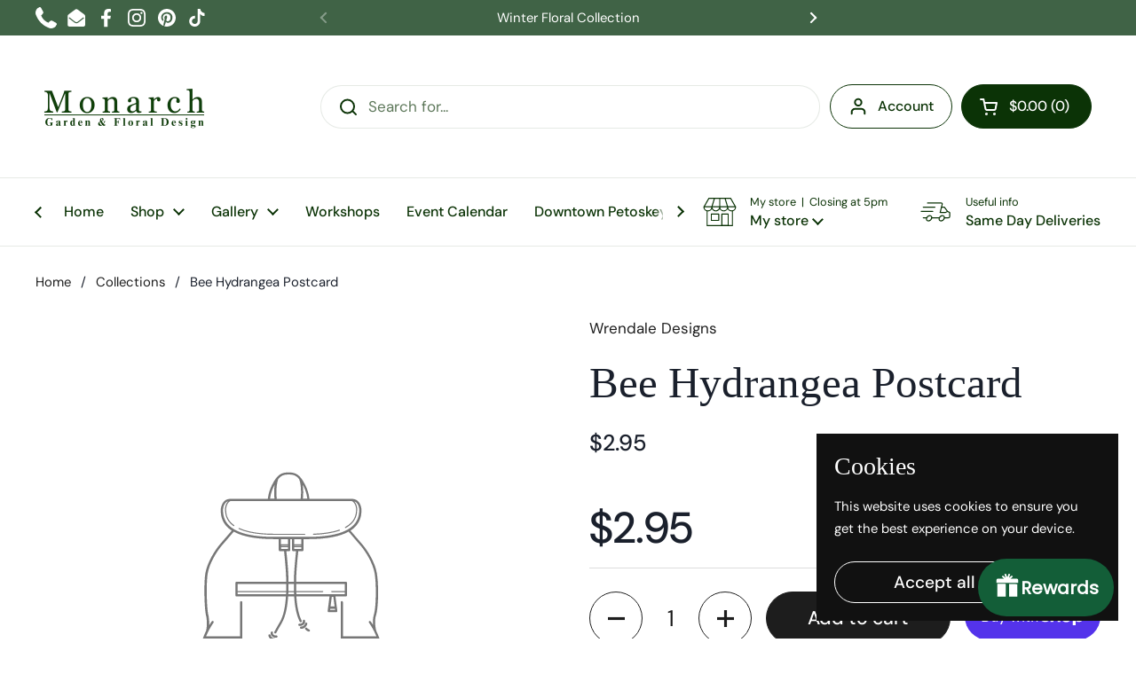

--- FILE ---
content_type: text/css
request_url: https://monarchgfd.com/cdn/shop/t/2/assets/component-mobile-navigation.css?v=182195822195741508421691771848
body_size: 76
content:
mobile-navigation{display:block}mobile-navigation .site-nav{padding:0}mobile-navigation .site-nav nav{transition:transform .3s ease-in-out}mobile-navigation .site-nav ul a:not(.button){width:100%;padding:.625rem var(--sidebar-gutter);border-bottom:1px solid var(--color-borders-main);display:flex;justify-content:space-between}mobile-navigation .site-nav .submenu,mobile-navigation .site-nav .babymenu{width:100%;position:absolute;top:0;transition:transform .3s ease-in-out;display:none}html[dir=rtl] mobile-navigation .site-nav .submenu,html[dir=rtl] mobile-navigation .site-nav .babymenu{right:0}html[dir=ltr] mobile-navigation .site-nav .submenu,html[dir=ltr] mobile-navigation .site-nav .babymenu{left:0}mobile-navigation .site-nav .submenu{transform:translate(100%)}mobile-navigation .site-nav .babymenu{transform:translate(100%)}mobile-navigation .site-nav li>a>.icon svg{transform:rotate(-90deg)}mobile-navigation .site-nav li>a>.icon path{stroke:none}mobile-navigation .site-nav .has-promotion{padding:var(--sidebar-gutter)}mobile-navigation .site-nav .text-animation--underline-in-header{padding-bottom:0;background:none}mobile-navigation .site-nav .submenu-back{cursor:pointer;background:var(--color-third-background-main)}mobile-navigation .site-nav .submenu-back a{justify-content:flex-start!important}mobile-navigation .site-nav .submenu-back .icon{margin-inline-start:-.125rem;margin-inline-end:.625rem}mobile-navigation .site-nav .submenu-back .icon svg{position:relative;top:-.0625rem;transform:rotate(90deg)}mobile-navigation .site-nav .button__icon svg *{fill:none}mobile-navigation .menu-link svg{margin-inline-end:.75rem}mobile-navigation .menu-link svg path{stroke:var(--color-text-main)}mobile-navigation.opened-first-submenu nav{transform:translate(-100%)}mobile-navigation.opened-second-submenu nav{transform:translate(-200%)}mobile-navigation.opened-first-submenu .site-nav,mobile-navigation.opened-first-submenu .site-nav-container,mobile-navigation.opened-second-submenu .site-nav,mobile-navigation.opened-second-submenu .site-nav-container{height:0}mobile-navigation.opened-first-submenu .link-list,mobile-navigation.opened-second-submenu .link-list{animation:hide-menu 10ms linear .3s forwards}mobile-navigation li.has-submenu.opened .submenu{display:block}mobile-navigation li.has-babymenu.opened .babymenu{display:block}mobile-navigation .header-actions{background-color:var(--color-third-background-main);border-bottom:1px solid var(--color-borders-main);margin:0!important;width:100%;padding:1.25rem calc(var(--sidebar-gutter) / 2) 0;justify-content:space-between;display:flex!important}mobile-navigation .header-actions>*{display:inline-flex;margin:0 calc(var(--sidebar-gutter) / 2) 1.25rem;flex:initial}mobile-navigation .header-actions .header-info-block{height:auto}mobile-navigation .header-actions .header-info-block__image{margin-inline-end:.625rem}mobile-navigation .header-actions .header-info-block__image svg,mobile-navigation .header-actions .header-info-block__image img{width:1.75rem!important;height:1.75rem!important}mobile-navigation .header-actions .header-info-block__title{font-size:calc(14px / 16 * var(--base-body-size) + 0px);font-weight:var(--font-weight-body-bold)}mobile-navigation .header-actions .header-info-block__text .icon{margin-inline-start:.3125rem;transform:scale(.9)}@keyframes hide-menu{0%{height:auto;overflow:visible}to{height:0;overflow:hidden}}
/*# sourceMappingURL=/cdn/shop/t/2/assets/component-mobile-navigation.css.map?v=182195822195741508421691771848 */
